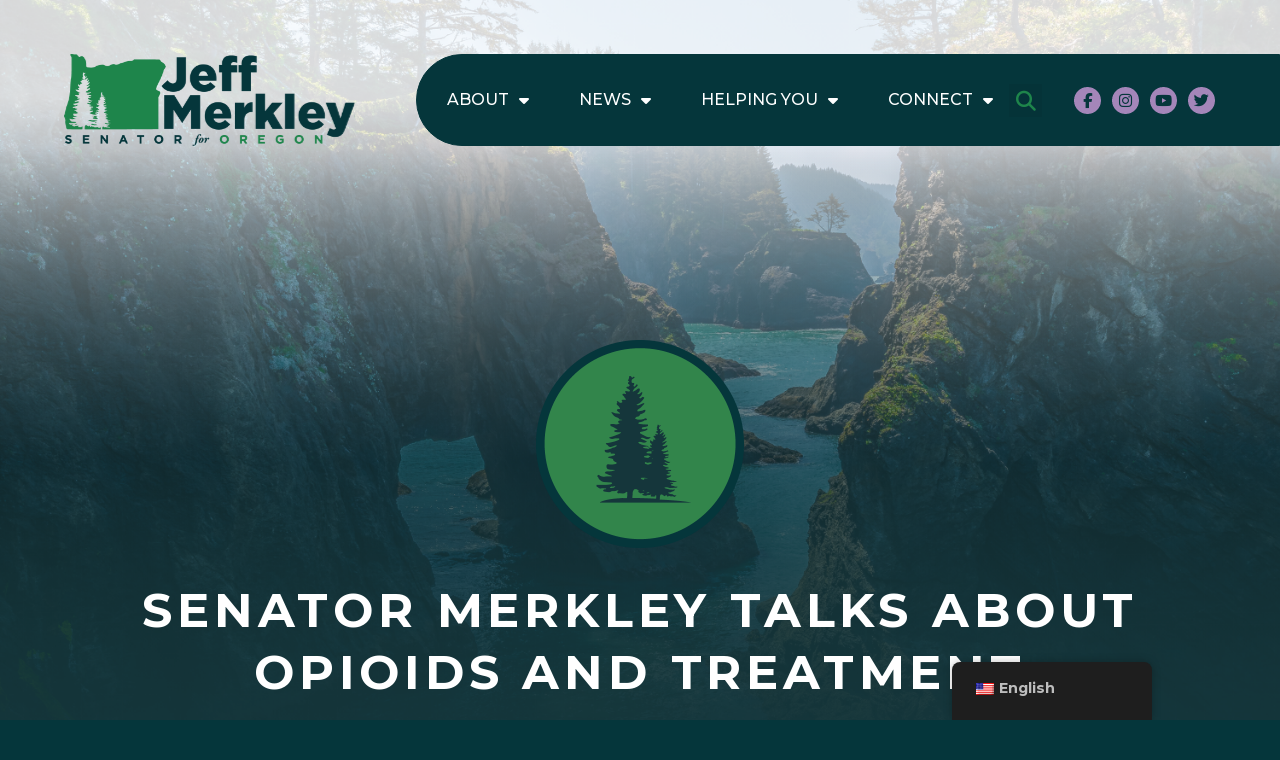

--- FILE ---
content_type: text/css
request_url: https://www.merkley.senate.gov/wp-content/uploads/elementor/css/post-7.css?ver=1763133063
body_size: 856
content:
.elementor-kit-7{--e-global-color-primary:#1E854B;--e-global-color-secondary:#05363B;--e-global-color-text:#FFFFFF;--e-global-color-accent:#A486B9;--e-global-color-124d835:#E5E5E5;--e-global-typography-primary-font-family:"Montserrat";--e-global-typography-primary-font-size:16px;--e-global-typography-primary-font-weight:400;--e-global-typography-secondary-font-family:"Montserrat";--e-global-typography-secondary-font-size:16px;--e-global-typography-secondary-font-weight:700;--e-global-typography-secondary-text-transform:uppercase;--e-global-typography-text-font-family:"Montserrat";--e-global-typography-text-font-size:16px;--e-global-typography-text-font-weight:400;--e-global-typography-accent-font-family:"Montserrat";--e-global-typography-accent-font-weight:600;color:var( --e-global-color-text );font-family:"Montserrat", Sans-serif;font-size:16px;font-weight:400;background-color:var( --e-global-color-secondary );}.elementor-kit-7 a{color:#CCAFE2;font-weight:700;}.elementor-kit-7 a:hover{color:var( --e-global-color-text );}.elementor-kit-7 h1{font-family:var( --e-global-typography-secondary-font-family ), Sans-serif;font-size:var( --e-global-typography-secondary-font-size );font-weight:var( --e-global-typography-secondary-font-weight );text-transform:var( --e-global-typography-secondary-text-transform );}.elementor-kit-7 h2{font-family:var( --e-global-typography-secondary-font-family ), Sans-serif;font-size:var( --e-global-typography-secondary-font-size );font-weight:var( --e-global-typography-secondary-font-weight );text-transform:var( --e-global-typography-secondary-text-transform );}.elementor-kit-7 h4{font-family:var( --e-global-typography-secondary-font-family ), Sans-serif;font-size:var( --e-global-typography-secondary-font-size );font-weight:var( --e-global-typography-secondary-font-weight );text-transform:var( --e-global-typography-secondary-text-transform );}.elementor-kit-7 h6{color:var( --e-global-color-secondary );}.elementor-kit-7 button,.elementor-kit-7 input[type="button"],.elementor-kit-7 input[type="submit"],.elementor-kit-7 .elementor-button{text-transform:uppercase;text-shadow:0px 0px 10px rgba(0,0,0,0.3);color:var( --e-global-color-text );background-color:var( --e-global-color-primary );border-style:solid;border-width:1px 1px 1px 1px;border-color:var( --e-global-color-primary );}.elementor-kit-7 button:hover,.elementor-kit-7 button:focus,.elementor-kit-7 input[type="button"]:hover,.elementor-kit-7 input[type="button"]:focus,.elementor-kit-7 input[type="submit"]:hover,.elementor-kit-7 input[type="submit"]:focus,.elementor-kit-7 .elementor-button:hover,.elementor-kit-7 .elementor-button:focus{color:var( --e-global-color-primary );background-color:var( --e-global-color-text );border-style:solid;border-width:1px 1px 1px 1px;border-color:#1E854B;}.elementor-section.elementor-section-boxed > .elementor-container{max-width:1230px;}.e-con{--container-max-width:1230px;}.elementor-widget:not(:last-child){margin-block-end:15px;}.elementor-element{--widgets-spacing:15px 15px;}{}h1.entry-title{display:var(--page-title-display);}.elementor-kit-7 e-page-transition{background-color:#FFBC7D;}.site-header .site-branding{flex-direction:column;align-items:stretch;}.site-header{padding-inline-end:0px;padding-inline-start:0px;}.site-footer .site-branding{flex-direction:column;align-items:stretch;}@media(max-width:1366px){.elementor-kit-7{--e-global-typography-text-font-size:15px;}.elementor-kit-7 p{margin-bottom:15px;}.elementor-kit-7 h1{font-size:var( --e-global-typography-secondary-font-size );}.elementor-kit-7 h2{font-size:var( --e-global-typography-secondary-font-size );}.elementor-kit-7 h4{font-size:var( --e-global-typography-secondary-font-size );}}@media(max-width:1200px){.elementor-kit-7{--e-global-typography-text-font-size:14px;font-size:16px;}.elementor-kit-7 p{margin-bottom:14px;}}@media(max-width:1024px){.elementor-kit-7{--e-global-typography-text-font-size:13px;}.elementor-kit-7 p{margin-bottom:13px;}.elementor-kit-7 h1{font-size:var( --e-global-typography-secondary-font-size );}.elementor-kit-7 h2{font-size:var( --e-global-typography-secondary-font-size );}.elementor-kit-7 h4{font-size:var( --e-global-typography-secondary-font-size );}.elementor-section.elementor-section-boxed > .elementor-container{max-width:1024px;}.e-con{--container-max-width:1024px;}}@media(max-width:880px){.elementor-kit-7{--e-global-typography-text-font-size:12px;}.elementor-kit-7 p{margin-bottom:12px;}}@media(max-width:767px){.elementor-kit-7 h1{font-size:var( --e-global-typography-secondary-font-size );}.elementor-kit-7 h2{font-size:var( --e-global-typography-secondary-font-size );}.elementor-kit-7 h4{font-size:var( --e-global-typography-secondary-font-size );}.elementor-section.elementor-section-boxed > .elementor-container{max-width:767px;}.e-con{--container-max-width:767px;}}

--- FILE ---
content_type: text/css
request_url: https://www.merkley.senate.gov/wp-content/uploads/elementor/css/post-13.css?ver=1763133064
body_size: 1088
content:
.elementor-13 .elementor-element.elementor-element-eed45af:not(.elementor-motion-effects-element-type-background), .elementor-13 .elementor-element.elementor-element-eed45af > .elementor-motion-effects-container > .elementor-motion-effects-layer{background-color:var( --e-global-color-secondary );}.elementor-13 .elementor-element.elementor-element-eed45af{transition:background 0.3s, border 0.3s, border-radius 0.3s, box-shadow 0.3s;padding:2.5rem 0rem 0rem 0rem;}.elementor-13 .elementor-element.elementor-element-eed45af > .elementor-background-overlay{transition:background 0.3s, border-radius 0.3s, opacity 0.3s;}.elementor-13 .elementor-element.elementor-element-12a264e{text-align:center;width:100%;max-width:100%;}.elementor-13 .elementor-element.elementor-element-12a264e img{width:100%;max-width:100%;}.elementor-13 .elementor-element.elementor-element-30a95cd:not(.elementor-motion-effects-element-type-background), .elementor-13 .elementor-element.elementor-element-30a95cd > .elementor-motion-effects-container > .elementor-motion-effects-layer{background-color:var( --e-global-color-secondary );}.elementor-13 .elementor-element.elementor-element-30a95cd{transition:background 0.3s, border 0.3s, border-radius 0.3s, box-shadow 0.3s;}.elementor-13 .elementor-element.elementor-element-30a95cd > .elementor-background-overlay{transition:background 0.3s, border-radius 0.3s, opacity 0.3s;}.elementor-13 .elementor-element.elementor-element-a0aa5a3{padding:0rem 0rem 1.5rem 0rem;}.elementor-13 .elementor-element.elementor-element-5717a85{text-align:center;}.elementor-13 .elementor-element.elementor-element-5717a85 > .elementor-widget-container{margin:0rem 0rem 1.3rem 0rem;}.elementor-13 .elementor-element.elementor-element-81df5c4{text-align:center;}.elementor-13 .elementor-element.elementor-element-81df5c4 .elementor-heading-title{color:var( --e-global-color-text );font-family:"Montserrat", Sans-serif;font-size:2.5rem;font-weight:700;text-transform:uppercase;}.elementor-13 .elementor-element.elementor-element-81df5c4 > .elementor-widget-container{margin:0rem 0rem 0rem 0rem;padding:0rem 0rem 0.5rem 0rem;}.elementor-13 .elementor-element.elementor-element-e3d7a2c .elementor-nav-menu .elementor-item{font-family:"Montserrat", Sans-serif;font-size:1.2rem;font-weight:300;}.elementor-13 .elementor-element.elementor-element-e3d7a2c .elementor-nav-menu--main .elementor-item{color:var( --e-global-color-124d835 );fill:var( --e-global-color-124d835 );padding-left:0px;padding-right:0px;padding-top:0px;padding-bottom:0px;}.elementor-13 .elementor-element.elementor-element-e3d7a2c{--e-nav-menu-horizontal-menu-item-margin:calc( 20px / 2 );}.elementor-13 .elementor-element.elementor-element-e3d7a2c .elementor-nav-menu--main:not(.elementor-nav-menu--layout-horizontal) .elementor-nav-menu > li:not(:last-child){margin-bottom:20px;}.elementor-13 .elementor-element.elementor-element-e3d7a2c > .elementor-widget-container{padding:0rem 0rem 3rem 0rem;}.elementor-13 .elementor-element.elementor-element-16bddce{text-align:center;}.elementor-13 .elementor-element.elementor-element-16bddce .elementor-heading-title{color:var( --e-global-color-text );font-family:"Montserrat", Sans-serif;font-size:2.5rem;font-weight:700;text-transform:uppercase;}.elementor-13 .elementor-element.elementor-element-16bddce > .elementor-widget-container{margin:0rem 0rem 0rem 0rem;padding:0rem 0rem 0.5rem 0rem;}.elementor-13 .elementor-element.elementor-element-21482da .elementor-nav-menu .elementor-item{font-family:"Montserrat", Sans-serif;font-size:1.2rem;font-weight:300;}.elementor-13 .elementor-element.elementor-element-21482da .elementor-nav-menu--main .elementor-item{color:var( --e-global-color-124d835 );fill:var( --e-global-color-124d835 );padding-left:0px;padding-right:0px;padding-top:0px;padding-bottom:0px;}.elementor-13 .elementor-element.elementor-element-21482da{--e-nav-menu-horizontal-menu-item-margin:calc( 20px / 2 );}.elementor-13 .elementor-element.elementor-element-21482da .elementor-nav-menu--main:not(.elementor-nav-menu--layout-horizontal) .elementor-nav-menu > li:not(:last-child){margin-bottom:20px;}.elementor-13 .elementor-element.elementor-element-21482da > .elementor-widget-container{padding:0rem 0rem 3rem 0rem;}.elementor-13 .elementor-element.elementor-element-d3512a0{text-align:center;}.elementor-13 .elementor-element.elementor-element-d3512a0 .elementor-heading-title{color:var( --e-global-color-text );font-family:"Montserrat", Sans-serif;font-size:2.5rem;font-weight:700;text-transform:uppercase;}.elementor-13 .elementor-element.elementor-element-d3512a0 > .elementor-widget-container{margin:0rem 0rem 0rem 0rem;padding:0rem 0rem 0.5rem 0rem;}.elementor-13 .elementor-element.elementor-element-82b0934 .elementor-nav-menu .elementor-item{font-family:"Montserrat", Sans-serif;font-size:1.2rem;font-weight:300;}.elementor-13 .elementor-element.elementor-element-82b0934 .elementor-nav-menu--main .elementor-item{color:var( --e-global-color-124d835 );fill:var( --e-global-color-124d835 );padding-left:0px;padding-right:0px;padding-top:0px;padding-bottom:0px;}.elementor-13 .elementor-element.elementor-element-82b0934{--e-nav-menu-horizontal-menu-item-margin:calc( 20px / 2 );}.elementor-13 .elementor-element.elementor-element-82b0934 .elementor-nav-menu--main:not(.elementor-nav-menu--layout-horizontal) .elementor-nav-menu > li:not(:last-child){margin-bottom:20px;}.elementor-13 .elementor-element.elementor-element-82b0934 > .elementor-widget-container{padding:0rem 0rem 3rem 0rem;}.elementor-13 .elementor-element.elementor-element-aaeea1f{text-align:center;}.elementor-13 .elementor-element.elementor-element-aaeea1f .elementor-heading-title{color:var( --e-global-color-text );font-family:"Montserrat", Sans-serif;font-size:2.5rem;font-weight:700;text-transform:uppercase;}.elementor-13 .elementor-element.elementor-element-aaeea1f > .elementor-widget-container{margin:0rem 0rem 0rem 0rem;padding:0rem 0rem 0.5rem 0rem;}.elementor-13 .elementor-element.elementor-element-fb517fa .elementor-nav-menu .elementor-item{font-family:"Montserrat", Sans-serif;font-size:1.2rem;font-weight:300;}.elementor-13 .elementor-element.elementor-element-fb517fa .elementor-nav-menu--main .elementor-item{color:var( --e-global-color-124d835 );fill:var( --e-global-color-124d835 );padding-left:0px;padding-right:0px;padding-top:0px;padding-bottom:0px;}.elementor-13 .elementor-element.elementor-element-fb517fa{--e-nav-menu-horizontal-menu-item-margin:calc( 20px / 2 );}.elementor-13 .elementor-element.elementor-element-fb517fa .elementor-nav-menu--main:not(.elementor-nav-menu--layout-horizontal) .elementor-nav-menu > li:not(:last-child){margin-bottom:20px;}.elementor-13 .elementor-element.elementor-element-fb517fa > .elementor-widget-container{padding:0rem 0rem 3rem 0rem;}.elementor-13 .elementor-element.elementor-element-56382c7{--grid-template-columns:repeat(0, auto);--icon-size:19px;--grid-column-gap:11px;--grid-row-gap:0px;}.elementor-13 .elementor-element.elementor-element-56382c7 .elementor-widget-container{text-align:center;}.elementor-13 .elementor-element.elementor-element-56382c7 .elementor-social-icon{background-color:var( --e-global-color-accent );}.elementor-13 .elementor-element.elementor-element-56382c7 .elementor-social-icon i{color:var( --e-global-color-secondary );}.elementor-13 .elementor-element.elementor-element-56382c7 .elementor-social-icon svg{fill:var( --e-global-color-secondary );}.elementor-13 .elementor-element.elementor-element-56382c7 > .elementor-widget-container{padding:0rem 0rem 0rem 0rem;}@media(max-width:1024px) and (min-width:768px){.elementor-13 .elementor-element.elementor-element-075158c{width:100%;}.elementor-13 .elementor-element.elementor-element-f1a3b98{width:100%;}}/* Start custom CSS for heading, class: .elementor-element-81df5c4 */.elementor-13 .elementor-element.elementor-element-81df5c4:after {
    content: '';
    display: block;
    height: 3px;
    background: #1E854B;
    width: 180px;
    margin: 0 auto;
    max-width: 100%;
}/* End custom CSS */
/* Start custom CSS for heading, class: .elementor-element-16bddce */.elementor-13 .elementor-element.elementor-element-16bddce:after {
    content: '';
    display: block;
    height: 3px;
    background: #A486B9;
    width: 180px;
    margin: 0 auto;
    max-width: 100%;
}/* End custom CSS */
/* Start custom CSS for heading, class: .elementor-element-d3512a0 */.elementor-13 .elementor-element.elementor-element-d3512a0:after {
    content: '';
    display: block;
    height: 3px;
    background: #6BCDE7;
    width: 180px;
    margin: 0 auto;
    max-width: 100%;
}/* End custom CSS */
/* Start custom CSS for heading, class: .elementor-element-aaeea1f */.elementor-13 .elementor-element.elementor-element-aaeea1f:after {
    content: '';
    display: block;
    height: 3px;
    background: #FAE75D;
    width: 180px;
    margin: 0 auto;
    max-width: 100%;
}/* End custom CSS */

--- FILE ---
content_type: image/svg+xml
request_url: https://www.merkley.senate.gov/wp-content/uploads/2023/02/merkley-logo-light-horz.svg
body_size: 27046
content:
<?xml version="1.0" encoding="UTF-8"?>
<svg xmlns="http://www.w3.org/2000/svg" xmlns:xlink="http://www.w3.org/1999/xlink" width="565" height="179" viewBox="0 0 565 179">
  <defs>
    <pattern id="pattern" preserveAspectRatio="none" width="100%" height="100%" viewBox="0 0 1000 316">
      <image width="1000" height="316" xlink:href="[data-uri]"></image>
    </pattern>
  </defs>
  <rect id="merkley_logo_light_horz" data-name="merkley logo light horz" width="565" height="179" fill="url(#pattern)"></rect>
</svg>


--- FILE ---
content_type: image/svg+xml
request_url: https://www.merkley.senate.gov/wp-content/uploads/2023/02/merkley-logo-dark-horz.svg
body_size: 27081
content:
<?xml version="1.0" encoding="UTF-8"?>
<svg xmlns="http://www.w3.org/2000/svg" xmlns:xlink="http://www.w3.org/1999/xlink" width="291" height="92" viewBox="0 0 291 92">
  <defs>
    <pattern id="pattern" preserveAspectRatio="none" width="100%" height="100%" viewBox="0 0 1000 316">
      <image width="1000" height="316" xlink:href="[data-uri]"></image>
    </pattern>
  </defs>
  <rect id="merkley_logo_dark_horz" data-name="merkley logo dark horz" width="291" height="92" fill="url(#pattern)"></rect>
</svg>
